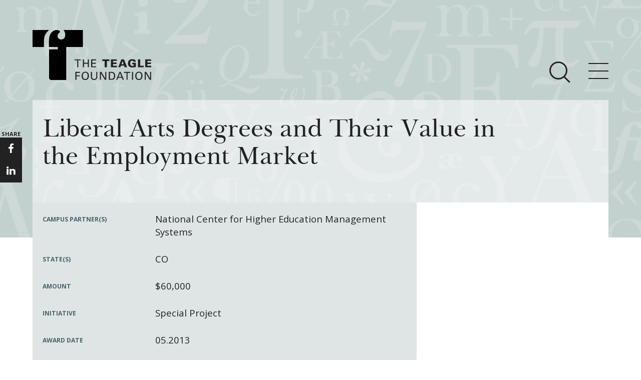

--- FILE ---
content_type: text/html; charset=utf-8
request_url: https://teaglefoundation.org/How-We-Grant/Grants-Database/Grants/Special-Project/Liberal-Arts-Degrees-and-Their-Value-in-the-Employ
body_size: 13172
content:
<!DOCTYPE html>
<!--[if (gt IE 9)|!(IE)]> <!--> <html lang="en" class="no-js gte-ie9"  itemscope xmlns:og="http://opengraphprotocol.org/schema/"> <!--<![endif]-->
<!--[if IE 9]><html lang="en" class="no-js ie9 lt-ie10" xmlns:og="http://opengraphprotocol.org/schema/"> <![endif]-->
<!--[if IE 8]><html lang="en" class="no-js ie8 lt-ie10 lt-ie9" xmlns:og="http://opengraphprotocol.org/schema/"> <![endif]-->
<!--[if (lt IE 8)]> <html lang="en" class="no-js lt-ie10 lt-ie9 lt-ie8" xmlns:og="http://opengraphprotocol.org/schema/"> <![endif]-->
<html xmlns="http://www.w3.org/1999/xhtml" >
<head id="head"><title>
	The Teagle Foundation - Liberal Arts Degrees and Their Value in the Employment Market
</title><meta http-equiv="content-type" content="text/html; charset=UTF-8" /> 
 
<meta http-equiv="content-style-type" content="text/css" /> 
<meta http-equiv="content-script-type" content="text/javascript" /> 
<meta charset="utf-8">
<meta http-equiv="X-UA-Compatible" content="IE=edge">
<meta name="viewport" content="width=device-width, initial-scale=1">
<script src="/Shared/js/lib/modernizr/modernizr.custom.03959.js"></script>
<link href="https://fonts.googleapis.com/css?family=Open+Sans:300,300italic,700,800,400" rel="stylesheet" type="text/css">
<link href="/Shared/css/site.css?rel=145884597594032" rel="stylesheet">
<!-- HTML5 shim and Respond.js for IE8 support of HTML5 elements and media queries -->
<!-- Load Respond.js locally to avoid x-domain issues -->
<!--[if lt IE 9]>
  <script src="https://oss.maxcdn.com/html5shiv/3.7.2/html5shiv.min.js"></script>
  <script src="/Shared/js/lib/respond/respond.min.js"></script>
<![endif]-->
<script>   (function(i,s,o,g,r,a,m){i['GoogleAnalyticsObject']=r;i[r]=i[r]||function(){   (i[r].q=i[r].q||[]).push(arguments)},i[r].l=1*new Date();a=s.createElement(o),   m=s.getElementsByTagName(o)[0];a.async=1;a.src=g;m.parentNode.insertBefore(a,m)   })(window,document,'script','https://www.google-analytics.com/analytics.js','ga');   ga('create', 'UA-121431-1', 'auto');   ga('send', 'pageview'); </script>
<style>
@media only screen and (max-width: 768px) {
    .card-set-square .card--home {
      clear: both;
      height: auto !important;
    }
}
</style> 
<link href="/favicon.ico" type="image/x-icon" rel="shortcut icon"/> 
<link href="/favicon.ico" type="image/x-icon" rel="icon"/> 
</head>
<body class="LTR Safari Chrome Safari131 Chrome131 ENUS ContentBody" >
    <form method="post" action="/How-We-Grant/Grants-Database/Grants/Special-Project/Liberal-Arts-Degrees-and-Their-Value-in-the-Employ" onsubmit="javascript:return WebForm_OnSubmit();" id="form">
<div class="aspNetHidden">
<input type="hidden" name="manScript_HiddenField" id="manScript_HiddenField" value="" />
<input type="hidden" name="__CMSCsrfToken" id="__CMSCsrfToken" value="aSX8SA1janBRIJ9XrY3OlyUX/LrvdLIxTwbSvlF+rokdZqwmDA5ZQXJ6/UBH4YNi5CNJvn1I7U5+hKtGhEKx29pzIpHgmDRbCkuvNyPLLqY=" />
<input type="hidden" name="__EVENTTARGET" id="__EVENTTARGET" value="" />
<input type="hidden" name="__EVENTARGUMENT" id="__EVENTARGUMENT" value="" />
<input type="hidden" name="__VIEWSTATE" id="__VIEWSTATE" value="/[base64]/OdQFUr+cw" />
</div>

<script type="text/javascript">
//<![CDATA[
var theForm = document.forms['form'];
if (!theForm) {
    theForm = document.form;
}
function __doPostBack(eventTarget, eventArgument) {
    if (!theForm.onsubmit || (theForm.onsubmit() != false)) {
        theForm.__EVENTTARGET.value = eventTarget;
        theForm.__EVENTARGUMENT.value = eventArgument;
        theForm.submit();
    }
}
//]]>
</script>


<script src="/WebResource.axd?d=EIqlieFzJBUEI7BE6kBdAvJv0DdgktUfrhPvb3j2KC5K1PHARAyzeUKECWNSyHwLlvUjhTGkBWJhPdrOjrYFJmLSPAmN1dbNu0YybeZhjGc1&amp;t=638901382200000000" type="text/javascript"></script>

<input type="hidden" name="lng" id="lng" value="en-US" />
<script type="text/javascript">
	//<![CDATA[

function PM_Postback(param) { if (window.top.HideScreenLockWarningAndSync) { window.top.HideScreenLockWarningAndSync(1080); } if(window.CMSContentManager) { CMSContentManager.allowSubmit = true; }; __doPostBack('m$am',param); }
function PM_Callback(param, callback, ctx) { if (window.top.HideScreenLockWarningAndSync) { window.top.HideScreenLockWarningAndSync(1080); }if (window.CMSContentManager) { CMSContentManager.storeContentChangedStatus(); };WebForm_DoCallback('m$am',param,callback,ctx,null,true); }
//]]>
</script>
<script src="/ScriptResource.axd?d=1VMsmrUlG0SWjlFhiu6aglUCUgVQGeTPyetplArH1H2MsPEbrHpv9BmRRtq3Ntdao2WnnAf5n8Oyyfj8OZHS6U4XnffAnRhon-LygjEZFpcXDZKmcI8PGzYxqEGNVN_SLsVXPyElkdqh5RNOaKN02X314G5J75jk66Nln-akrUQ1&amp;t=ffffffffdb0bd779" type="text/javascript"></script>
<script src="/ScriptResource.axd?d=zaNbywrFcvkH_Ch0EuZ5NCZVwSnd-e_o78gFK91qo71Q2VzdrnsMFjgOC-UILvHYGmwzwVYIKJvMH8CvpSCwW_7D6bTJc9y9DAwkZ3wzc-8vzd6ah-aEy9ZP86x7WZ990&amp;t=7c776dc1" type="text/javascript"></script>
<script src="/ScriptResource.axd?d=T8j-5azGXtbn_mFcHj7yanvkmyqu7v5Oc7bATavjTtGLQNsfnEzJ77vBsE9CvJ2fi0lp2yO7dxzWkLZ1CGNDFeHRD2EuNgt_2XEdt5vbmpmy60jfkFLpSsbC5d1E8k2O85Hm10vhZLir8Ux-1beAZw2&amp;t=7c776dc1" type="text/javascript"></script>
<script type="text/javascript">
	//<![CDATA[

var CMS = CMS || {};
CMS.Application = {
  "isDialog": false,
  "isDebuggingEnabled": false,
  "applicationUrl": "/",
  "isRTL": "false",
  "imagesUrl": "/CMSPages/GetResource.ashx?image=%5bImages.zip%5d%2f"
};

//]]>
</script>
<script type="text/javascript">
//<![CDATA[
function WebForm_OnSubmit() {
if (typeof(ValidatorOnSubmit) == "function" && ValidatorOnSubmit() == false) return false;
return true;
}
//]]>
</script>

<div class="aspNetHidden">

	<input type="hidden" name="__VIEWSTATEGENERATOR" id="__VIEWSTATEGENERATOR" value="A5343185" />
	<input type="hidden" name="__SCROLLPOSITIONX" id="__SCROLLPOSITIONX" value="0" />
	<input type="hidden" name="__SCROLLPOSITIONY" id="__SCROLLPOSITIONY" value="0" />
</div>
    <script type="text/javascript">
//<![CDATA[
Sys.WebForms.PageRequestManager._initialize('manScript', 'form', ['tctxM',''], [], [], 90, '');
//]]>
</script>

    <div id="ctxM">

</div>
    
<span class="mq-helper"></span>

<div class="site-header">
    <div class="site-header__image site-header__bg">
      <div class="site-header__bg-alt-inner"></div>
    </div>
    <header class="site-header__header">
        <div class="site-header__logo">
            <div class="container">
                <div class="site-header__logo-inset">
                    <a href="/">
                        <span class="site-header__logo-label">The Teagle Foundation</span>
                    </a>
                </div>
            </div>
        </div>
        <div class="site-nav" data-toggle-el=".site-nav__toggle-button" data-content-wrap=".site-nav__nav" data-content=".site-nav__content-wrap" data-submenu-toggle=".site-nav__submenu-toggle" data-list-wrap-el=".site-nav__list-wrap" data-list-wrap-content-el=".site-nav__list--level-2" data-header-height-xs="0" data-utility-height-xs="0">
            <div class="site-nav__inset">
                <div class="site-nav__toggle-wrap container">
                    <div class="site-nav__toggles">
                        <button class="site-nav__toggle-search hidden-xs"
                                type="button"
                                data-toggle="collapse"
                                data-target=""
                                aria-controls="bs-navbar"
                                aria-expanded="false">
                            <span class="site-nav__toggle-icon-bar-search"></span>
                            <span class="site-nav__toggle-icon-bar-search"></span>
                            <span class="site-nav__toggle-icon-bar-search"></span>
                        </button>
                        <button class="site-nav__toggle-button"
                                type="button"
                                data-toggle="collapse"
                                data-target=""
                                aria-controls="bs-navbar"
                                aria-expanded="false">
                            <span class="site-nav__toggle-icon-bar"></span>
                            <span class="site-nav__toggle-icon-bar"></span>
                            <span class="site-nav__toggle-icon-bar"></span>
                        </button>
                    </div>
                </div><!-- .site-nav__toggle-wrap -->
              
                <!-- BEGIN PLACEHOLDER NAV -->
                
        <nav class="site-nav__nav">
            <div class="site-nav__content-wrap container">
                <div class="row">
                    <div class="site-nav__content col-sm-12">
                        <ul class="list-unstyled site-nav__list--level-1">
    
                            <li class="site-nav__list-item--level-1">
                                <div class="site-nav__list-wrap--level-1">
                                    <h4 class="site-nav__list-heading" >
                                        <a href="/About" class="site-nav__link site-nav__link--heading " title="About Teagle">About Teagle</a>
                                        <span class="site-nav__submenu-toggle visible-xs">
                                            <i class="icon icon-angle-down"></i>
                                        </span>
                                    </h4>
                                </div>
                                <div class="site-nav__list-wrap site-nav__list-wrap--level-2">
                                    
                                                <ul class="list-unstyled site-nav__list--level-2">
                                        
                                            <li class="site-nav__list-item--level-2"><a  href="/About/From-the-Chair" class="site-nav__link site-nav__link--level-2 " title="From the Chair">From the Chair</a></li>
                                        
                                            <li class="site-nav__list-item--level-2"><a  href="/About/From-the-President" class="site-nav__link site-nav__link--level-2 " title="From the President">From the President</a></li>
                                        
                                            <li class="site-nav__list-item--level-2"><a  href="/About/Staff" class="site-nav__link site-nav__link--level-2 " title="Staff">Staff</a></li>
                                        
                                            <li class="site-nav__list-item--level-2"><a  href="/About/Board" class="site-nav__link site-nav__link--level-2 " title="Board">Board</a></li>
                                        
                                            <li class="site-nav__list-item--level-2"><a  href="/About/History" class="site-nav__link site-nav__link--level-2 " title="History">History</a></li>
                                        
                                            <li class="site-nav__list-item--level-2"><a  href="/About/Annual-Reports" class="site-nav__link site-nav__link--level-2 " title="Annual Reports">Annual Reports</a></li>
                                        
                                                </ul>
                                        
                                </div><!-- site-nav__list-wrap--level-2 -->
                            </li>
    
                            <li class="site-nav__list-item--level-1">
                                <div class="site-nav__list-wrap--level-1">
                                    <h4 class="site-nav__list-heading" >
                                        <a href="/Call-for-Proposals/Current-Initiatives" class="site-nav__link site-nav__link--heading site-nav__highlight" title="Major Initiatives">Major Initiatives</a>
                                        <span class="site-nav__submenu-toggle visible-xs">
                                            <i class="icon icon-angle-down"></i>
                                        </span>
                                    </h4>
                                </div>
                                <div class="site-nav__list-wrap site-nav__list-wrap--level-2">
                                    
                                                <ul class="list-unstyled site-nav__list--level-2">
                                        
                                            <li class="site-nav__list-item--level-2"><a  href="/Call-for-Proposals/Initiatives/Cornerstone" class="site-nav__link site-nav__link--level-2 site-nav__highlight" title="Cornerstone: Learning for Living">Cornerstone: Learning for Living</a></li>
                                        
                                            <li class="site-nav__list-item--level-2"><a  href="/Call-for-Proposals/Initiatives/Knowledge-For-Freedom" class="site-nav__link site-nav__link--level-2 site-nav__highlight" title="Knowledge for Freedom">Knowledge for Freedom</a></li>
                                        
                                            <li class="site-nav__list-item--level-2"><a  href="/Call-for-Proposals/Initiatives/Transfer-Pathways-to-the-Liberal-Arts" class="site-nav__link site-nav__link--level-2 site-nav__highlight" title="Transfer Pathways to the Liberal Arts">Transfer Pathways to the Liberal Arts</a></li>
                                        
                                            <li class="site-nav__list-item--level-2"><a  href="/Call-for-Proposals/Initiatives/Civics-in-the-City" class="site-nav__link site-nav__link--level-2 site-nav__highlight" title="Civics in the City">Civics in the City</a></li>
                                        
                                                </ul>
                                        
                                </div><!-- site-nav__list-wrap--level-2 -->
                            </li>
    
                            <li class="site-nav__list-item--level-1">
                                <div class="site-nav__list-wrap--level-1">
                                    <h4 class="site-nav__list-heading" >
                                        <a href="/How-We-Grant" class="site-nav__link site-nav__link--heading " title="How We Grant">How We Grant</a>
                                        <span class="site-nav__submenu-toggle visible-xs">
                                            <i class="icon icon-angle-down"></i>
                                        </span>
                                    </h4>
                                </div>
                                <div class="site-nav__list-wrap site-nav__list-wrap--level-2">
                                    
                                                <ul class="list-unstyled site-nav__list--level-2">
                                        
                                            <li class="site-nav__list-item--level-2"><a  href="/How-We-Grant/Guidelines" class="site-nav__link site-nav__link--level-2 " title="Guidelines">Guidelines</a></li>
                                        
                                            <li class="site-nav__list-item--level-2"><a  href="/How-We-Grant/Project-Profile" class="site-nav__link site-nav__link--level-2 " title="Profiles of Grantees">Profiles of Grantees</a></li>
                                        
                                            <li class="site-nav__list-item--level-2"><a  href="/How-We-Grant/Grants-Database" class="site-nav__link site-nav__link--level-2 " title="Grants Database">Grants Database</a></li>
                                        
                                            <li class="site-nav__list-item--level-2"><a  href="https://www.grantrequest.com/SID_2196/?SA=AM" class="site-nav__link site-nav__link--level-2 " title="Grantee Login">Grantee Login</a></li>
                                        
                                                </ul>
                                        
                                </div><!-- site-nav__list-wrap--level-2 -->
                            </li>
    
                            <li class="site-nav__list-item--level-1">
                                <div class="site-nav__list-wrap--level-1">
                                    <h4 class="site-nav__list-heading" >
                                        <a href="/Resources" class="site-nav__link site-nav__link--heading " title="Resources">Resources</a>
                                        <span class="site-nav__submenu-toggle visible-xs">
                                            <i class="icon icon-angle-down"></i>
                                        </span>
                                    </h4>
                                </div>
                                <div class="site-nav__list-wrap site-nav__list-wrap--level-2">
                                    
                                                <ul class="list-unstyled site-nav__list--level-2">
                                        
                                            <li class="site-nav__list-item--level-2"><a  href="/Resources/How-and-Why-I-Teach" class="site-nav__link site-nav__link--level-2 " title="How & Why I Teach This Text">How & Why I Teach This Text</a></li>
                                        
                                            <li class="site-nav__list-item--level-2"><a  href="/Resources/Insights-from-Grantees" class="site-nav__link site-nav__link--level-2 " title="Insights from Grantees">Insights from Grantees</a></li>
                                        
                                            <li class="site-nav__list-item--level-2"><a  href="/Resources/Evaluator" class="site-nav__link site-nav__link--level-2 " title="Evaluation Reports">Evaluation Reports</a></li>
                                        
                                            <li class="site-nav__list-item--level-2"><a  href="/Resources/Past-Initiatives" class="site-nav__link site-nav__link--level-2 " title="Past Initiatives">Past Initiatives</a></li>
                                        
                                                </ul>
                                        
                                </div><!-- site-nav__list-wrap--level-2 -->
                            </li>
    
                            <li class="site-nav__list-item--level-1">
                                <div class="site-nav__list-wrap--level-1">
                                    <h4 class="site-nav__list-heading" >
                                        <a href="/Newsroom" class="site-nav__link site-nav__link--heading " title="Newsroom">Newsroom</a>
                                        <span class="site-nav__submenu-toggle visible-xs">
                                            <i class="icon icon-angle-down"></i>
                                        </span>
                                    </h4>
                                </div>
                                <div class="site-nav__list-wrap site-nav__list-wrap--level-2">
                                    
                                                <ul class="list-unstyled site-nav__list--level-2">
                                        
                                                </ul>
                                        
                                </div><!-- site-nav__list-wrap--level-2 -->
                            </li>
    
                            <li class="visible-xs responsiveSearch">
                                <div class="site-nav__search-input-group-wrap">
                                    <div class="container">
                                        <div class="site-nav__search-input-group-inset">
                                            <div class="site-nav__search-input-wrap" style="position: static;">
                                                <input type="text" class="form-control site-nav__search-input" placeholder="Search" id="txtSearchTop">
                                            </div>
                                            <button class="site-nav__search-button" id="btnSearchTop" onclick="doSearch();">
                                                <span class="site-nav__search-button-icon-bar"></span>
                                                <span class="site-nav__search-button-icon-bar"></span>
                                                <span class="site-nav__search-button-icon-bar"></span>
                                            </button>
                                        </div>
                                    </div>
                                </div>
                            </li>
                        </ul>
                    </div><!-- .col -->
                </div><!-- row -->
            </div><!-- .site-nav__content -->
        </nav><!-- .site-nav__nav -->
    

            </div><!-- .site-nav__inset -->
        </div><!-- .site-nav -->
        <!-- BEGIN PLACEHOLDER SEARCH -->
        <div class="site-nav__search-wrap">
            <div class="site-nav__search"
                 data-toggle-el=".site-nav__toggle-search"
                 data-input-group-wrap-el=".site-nav__search-input-group-wrap"
                 data-input-group-inset-el=".site-nav__search-input-group-inset"
                 data-header-height-xs="88"
                 data-header-height-md="151"
                 data-utility-height-xs="37"
                 data-utility-height-md="40"
                 data-search-bg-height-xs="86"
                 data-search-bg-height-md="141">

                <div class="site-nav__search-input-group-wrap">
                    <div class="container">
                        <div class="site-nav__search-input-group-inset">
                            <div class="site-nav__search-input-wrap">
                                <input name="p$lt$txtSearchTop" type="text" id="p_lt_txtSearchTop" class="form-control site-nav__search-input" placeholder="Search" />
                                <button class="site-nav__search-button" id="btnSearchTop" onclick="doSearch();" type="button">
                                    <span class="site-nav__search-button-icon-bar"></span>
                                    <span class="site-nav__search-button-icon-bar"></span>
                                    <span class="site-nav__search-button-icon-bar"></span>
                                </button>
                            </div>
                        </div>
                    </div>
                </div>
            </div>
        </div>

    </header>
</div>



<div class="container site-main" id="main-container">
    
<div class="row"><div class="col-sm-12"><section class="col-xs-12 page-header__wrap"><div class="page-header"><header class="page-header__header"><h1 class="page-header__title">Liberal Arts Degrees and Their Value in the Employment Market</h1></header></div></section></div></div>
 <div class="row main-content">
    <section class="column-primary col-sm-8"> 
        <div class="details"><dl><dt>campus partner(s)</dt><dd><p>National Center for Higher Education Management Systems</p></dd><dt>state(s)</dt><dd><p>CO</p></dd><dt>amount</dt><dd><p>$60,000</p></dd><dt>initiative</dt><dd><p>Special Project</p></dd><dt>award date</dt><dd><p>05.2013</p></dd><dt>project director</dt><dd><p><a href="mailto:peter@nchems.org">Peter Ewell</a></p><p>National Center for Higher Education Management Systems</p></dd></dl></div> 
        <div class="page-content">
            <h4>Grant Summary</h4><p>$60,000 over 5 months to the National Center for Higher Education Management Systems &ndash; with additional support from the Spencer Foundation and the National Endowment for the Humanities (NEH) &ndash; to examine the long-term returns on investment for graduates with a liberal arts degree (e.g., Chemistry, Sociology, Philosophy) compared to those with other undergraduate degrees. NCHEMS will work with the Association of American Colleges &amp; Universities (AAC&amp;U) to publish and disseminate the findings of this research.</p>  
            
        </div>
        
<div class="share-block hidden-xs">
  <ul>
    <li>share</li>
    <li><a href="https://www.facebook.com/TeagleFoundation/" target="_blank"><i class="icon icon-facebook"></i></a></li>
    <li style="display:none;"><a href="" target="_blank"><i class="icon icon-twitter"></i></a></li>
    <li><a href="https://www.linkedin.com/company/teagle-foundation" target="_blank"><i class="icon icon-linkedin"></i></a></li>
    <li style="display:none;"><a href="" target="_blank"><i class="icon icon-envelope-o"></i></a></li>
  </ul>
</div> 
    </section>
    <section class="column-secondary col-xs-12 col-sm-4"> 
        
        
    </section>
</div>
    <div class="addthis_responsive_sharing"></div>
</div><!-- .container.site-main -->


<div class="outro-section">
    <div class="outro-signup-teagle">
        <div class="container">
          <div id="p_lt_ctl04_divForm" class="row outro-signup-teagle-form">
    <div class="col-xs-12 col-md-4">
        <h2 class="outro-signup-teagle-form__heading text-uppercase">Sign-up for Teagle E-news</h2>
        <p class="outro-signup-teagle-form__description">
        
        <div id="p_lt_ctl04_vldSummary" style="display:none;">

</div>
            Teagle's newsletter includes updates, insights from grantees, and teaching resources.
        </p>
    </div>
    <div class="outro-signup-teagle-form__wrapper col-xs-12 col-md-8">
        <div class="form-group">
        <div class="form-group-wrapper">
            <label for="signup-form__firstname" class="control-label hidden">First Name</label>
            <input name="p$lt$ctl04$txtFirstName" type="text" id="p_lt_ctl04_txtFirstName" class="form-control" placeholder="First Name" />
            <span id="p_lt_ctl04_rfvFirstName" style="display:none;"></span>
    
        </div>
        </div>
        <div class="form-group">
        <div class="form-group-wrapper">
            <label for="signup-form__lastname" class="control-label hidden">Last Name</label>
            <input name="p$lt$ctl04$txtLastName" type="text" id="p_lt_ctl04_txtLastName" class="form-control" placeholder="Last Name" />
            <span id="p_lt_ctl04_rfvLastName" style="display:none;"></span>
    
        </div>
        </div>
        <div class="form-group">
        <div class="form-group-wrapper">
            <label for="signup-form__email" class="control-label hidden">Email</label>
            <input name="p$lt$ctl04$txtEmail" type="text" id="p_lt_ctl04_txtEmail" class="form-control" placeholder="Email" />
            <span id="p_lt_ctl04_rfvEmail" style="display:none;"></span>
            <span id="p_lt_ctl04_revEmail" style="display:none;"></span>
    
                
        </div>
        </div>
        <div class="form-group">
        <div class="form-group-wrapper">
            <label for="signup-form__organization" class="control-label hidden">Organization</label>
            <input name="p$lt$ctl04$txtOrganization" type="text" id="p_lt_ctl04_txtOrganization" class="form-control" placeholder="Organization" />
        </div>
        </div>
        <div class="form-group">
        <div class="form-group-wrapper">
            <input type="submit" name="p$lt$ctl04$btnSubmit" value="Submit" onclick="javascript:WebForm_DoPostBackWithOptions(new WebForm_PostBackOptions(&quot;p$lt$ctl04$btnSubmit&quot;, &quot;&quot;, true, &quot;enews&quot;, &quot;&quot;, false, false))" id="p_lt_ctl04_btnSubmit" class="form-control text-left text-uppercase" />
    
        </div>
        </div>
    </div>
</div>



        </div>
    </div>
</div>
<div>
  <div class="site-footer">
    <footer class="site-footer__footer container">
        <div class="site-footer__inset row">
  
          <div class="site-footer__address col-xs-12 col-md-4">
            <div class="site-footer__address-inset">
              <span itemprop="name">The Teagle Foundation</span>
              <address class="address" itemprop="address">
                <span class="street" itemprop="streetAddress">570 Lexington Avenue, 38th Floor</span><br/>
                <span class="city"> 
                <span itemprop="addressLocality">New York,</span>
                </span>
                <span class="state" itemprop="addressRegion">NY</span>
                <span class="zipcode" itemprop="postalCode">10022</span>
                <span class="country" itemprop="addressCountry">US</span><br />
                <span class="phone">212-373-1972</span>
              </address>
            </div><!-- .site-footer__address-inset -->
          </div><!-- .site-footer__address -->
  
          <div class="site-footer__links col-xs-12 col-md-4 col-lg-4">
            <div class="site-footer__social">
              <ul class="site-footer__social-icon-list">
                <li class="site-footer__social-icon-list-item">
                  <a href="https://www.facebook.com/TeagleFoundation/" class="site-footer__link" target="_blank"><i class="icon-facebook site-footer__social-icon" itemprop="sameAs" title=""></i></a>
                </li>
                <li class="site-footer__social-icon-list-item" style="display:none;">
                  <a href="#" class="site-footer__link" target="_blank"><i class="icon-twitter site-footer__social-icon" itemprop="sameAs" title=""></i></a>
                </li>
                <li class="site-footer__social-icon-list-item">
                  <a href="https://www.linkedin.com/company/teagle-foundation" class="site-footer__link" target="_blank"><i class="icon-linkedin site-footer__social-icon" itemprop="sameAs" title=""></i></a>
                </li>
              </ul><!-- .site-footer__social-icon-list -->
            </div>
            <ul class="site-footer__links-list">
              <li class="site-footer__links-list-item">
                <a href="/About/Privacy-Policy" class="site-footer__link">
                  Privacy Policy
                </a>
              </li>
              <li class="site-footer__links-list-item">
                <a href="/About/Terms-Conditions" class="site-footer__link">
                  Terms &amp; Conditions
                </a>
              </li>
            </ul>
          </div><!-- .site-footer__links -->
  
          <div class="site-footer__login site-footer__login-grantee col-xs-12 col-md-4 col-lg-4">
            <a href="https://www.GrantRequest.com/SID_2196?SA=AM" target="_blank">applicant/grantee login</a>
          </div>
  
        </div><!-- .site-footer__inset.row -->
  
        <div class="row">
          <div class="site-footer__copyright col-xs-12">
            <div class="site-footer__copyright-inset">
              &copy; 2026.V2  All Rights Reserved.
              <span itemprop="name">The Teagle Foundation</span>
            </div>
          </div><!-- .site-footer__copyright -->
        </div><!-- .row -->
    </footer>
  </div><!--  site-footer -->

</div>

<script src="/shared/js/site.js?rel=52323534634634J"></script>
<script type="text/javascript" src="//s7.addthis.com/js/300/addthis_widget.js#pubid=ra-579a28153bbfc8e2"></script>
    
    
<script type="text/javascript">
//<![CDATA[
var Page_ValidationSummaries =  new Array(document.getElementById("p_lt_ctl04_vldSummary"));
var Page_Validators =  new Array(document.getElementById("p_lt_ctl04_rfvFirstName"), document.getElementById("p_lt_ctl04_rfvLastName"), document.getElementById("p_lt_ctl04_rfvEmail"), document.getElementById("p_lt_ctl04_revEmail"));
//]]>
</script>

<script type="text/javascript">
//<![CDATA[
var p_lt_ctl04_vldSummary = document.all ? document.all["p_lt_ctl04_vldSummary"] : document.getElementById("p_lt_ctl04_vldSummary");
p_lt_ctl04_vldSummary.headertext = "Please fix the following errors:";
p_lt_ctl04_vldSummary.showmessagebox = "True";
p_lt_ctl04_vldSummary.showsummary = "False";
p_lt_ctl04_vldSummary.validationGroup = "enews";
var p_lt_ctl04_rfvFirstName = document.all ? document.all["p_lt_ctl04_rfvFirstName"] : document.getElementById("p_lt_ctl04_rfvFirstName");
p_lt_ctl04_rfvFirstName.controltovalidate = "p_lt_ctl04_txtFirstName";
p_lt_ctl04_rfvFirstName.errormessage = "First Name is required";
p_lt_ctl04_rfvFirstName.display = "None";
p_lt_ctl04_rfvFirstName.validationGroup = "enews";
p_lt_ctl04_rfvFirstName.evaluationfunction = "RequiredFieldValidatorEvaluateIsValid";
p_lt_ctl04_rfvFirstName.initialvalue = "";
var p_lt_ctl04_rfvLastName = document.all ? document.all["p_lt_ctl04_rfvLastName"] : document.getElementById("p_lt_ctl04_rfvLastName");
p_lt_ctl04_rfvLastName.controltovalidate = "p_lt_ctl04_txtLastName";
p_lt_ctl04_rfvLastName.errormessage = "Last Name is required";
p_lt_ctl04_rfvLastName.display = "None";
p_lt_ctl04_rfvLastName.validationGroup = "enews";
p_lt_ctl04_rfvLastName.evaluationfunction = "RequiredFieldValidatorEvaluateIsValid";
p_lt_ctl04_rfvLastName.initialvalue = "";
var p_lt_ctl04_rfvEmail = document.all ? document.all["p_lt_ctl04_rfvEmail"] : document.getElementById("p_lt_ctl04_rfvEmail");
p_lt_ctl04_rfvEmail.controltovalidate = "p_lt_ctl04_txtEmail";
p_lt_ctl04_rfvEmail.errormessage = "Email is required";
p_lt_ctl04_rfvEmail.display = "None";
p_lt_ctl04_rfvEmail.validationGroup = "enews";
p_lt_ctl04_rfvEmail.evaluationfunction = "RequiredFieldValidatorEvaluateIsValid";
p_lt_ctl04_rfvEmail.initialvalue = "";
var p_lt_ctl04_revEmail = document.all ? document.all["p_lt_ctl04_revEmail"] : document.getElementById("p_lt_ctl04_revEmail");
p_lt_ctl04_revEmail.controltovalidate = "p_lt_ctl04_txtEmail";
p_lt_ctl04_revEmail.errormessage = "Email Must Be in Proper Format (ie name@email.com)";
p_lt_ctl04_revEmail.display = "None";
p_lt_ctl04_revEmail.validationGroup = "enews";
p_lt_ctl04_revEmail.evaluationfunction = "RegularExpressionValidatorEvaluateIsValid";
p_lt_ctl04_revEmail.validationexpression = "\\w+([-+.\']\\w+)*@\\w+([-.]\\w+)*\\.\\w+([-.]\\w+)*";
//]]>
</script>


<script type="text/javascript">
//<![CDATA[
(function() {var fn = function() {$get("manScript_HiddenField").value = '';Sys.Application.remove_init(fn);};Sys.Application.add_init(fn);})();//]]>
</script>

<script type="text/javascript">
	//<![CDATA[
if (typeof(Sys.Browser.WebKit) == 'undefined') {
    Sys.Browser.WebKit = {};
}
if (navigator.userAgent.indexOf('WebKit/') > -1) {
    Sys.Browser.agent = Sys.Browser.WebKit;
    Sys.Browser.version = parseFloat(navigator.userAgent.match(/WebKit\/(\d+(\.\d+)?)/)[1]);
    Sys.Browser.name = 'WebKit';
}
//]]>
</script>
<script type="text/javascript">
//<![CDATA[

var callBackFrameUrl='/WebResource.axd?d=h960Bz-rt-r931TZ7Su7AM8g2B75wibE2-3Eyqcgj37N6yyZMxDgoFVRrBgwJvUF9Ll3oEQbedYTeugOAgo1S4i3Pg8eWeDwcmA6qdr-ToU1&t=638901382200000000';
WebForm_InitCallback();
(function(id) {
    var e = document.getElementById(id);
    if (e) {
        e.dispose = function() {
            Array.remove(Page_ValidationSummaries, document.getElementById(id));
        }
        e = null;
    }
})('p_lt_ctl04_vldSummary');

var Page_ValidationActive = false;
if (typeof(ValidatorOnLoad) == "function") {
    ValidatorOnLoad();
}

function ValidatorOnSubmit() {
    if (Page_ValidationActive) {
        return ValidatorCommonOnSubmit();
    }
    else {
        return true;
    }
}
        
theForm.oldSubmit = theForm.submit;
theForm.submit = WebForm_SaveScrollPositionSubmit;

theForm.oldOnSubmit = theForm.onsubmit;
theForm.onsubmit = WebForm_SaveScrollPositionOnSubmit;

document.getElementById('p_lt_ctl04_rfvFirstName').dispose = function() {
    Array.remove(Page_Validators, document.getElementById('p_lt_ctl04_rfvFirstName'));
}

document.getElementById('p_lt_ctl04_rfvLastName').dispose = function() {
    Array.remove(Page_Validators, document.getElementById('p_lt_ctl04_rfvLastName'));
}

document.getElementById('p_lt_ctl04_rfvEmail').dispose = function() {
    Array.remove(Page_Validators, document.getElementById('p_lt_ctl04_rfvEmail'));
}

document.getElementById('p_lt_ctl04_revEmail').dispose = function() {
    Array.remove(Page_Validators, document.getElementById('p_lt_ctl04_revEmail'));
}
//]]>
</script>
</form>
</body>
</html>
